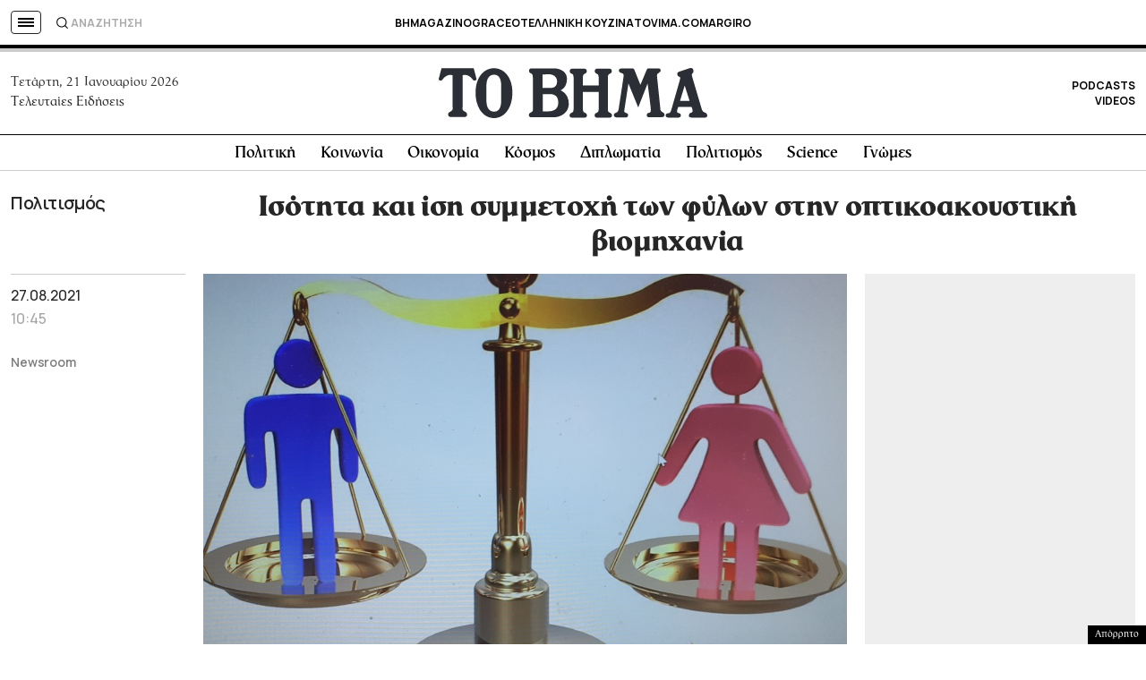

--- FILE ---
content_type: text/html; charset=utf-8
request_url: https://www.google.com/recaptcha/api2/aframe
body_size: 183
content:
<!DOCTYPE HTML><html><head><meta http-equiv="content-type" content="text/html; charset=UTF-8"></head><body><script nonce="2SVuEcZDugQc9bBGpgEALQ">/** Anti-fraud and anti-abuse applications only. See google.com/recaptcha */ try{var clients={'sodar':'https://pagead2.googlesyndication.com/pagead/sodar?'};window.addEventListener("message",function(a){try{if(a.source===window.parent){var b=JSON.parse(a.data);var c=clients[b['id']];if(c){var d=document.createElement('img');d.src=c+b['params']+'&rc='+(localStorage.getItem("rc::a")?sessionStorage.getItem("rc::b"):"");window.document.body.appendChild(d);sessionStorage.setItem("rc::e",parseInt(sessionStorage.getItem("rc::e")||0)+1);localStorage.setItem("rc::h",'1769012245255');}}}catch(b){}});window.parent.postMessage("_grecaptcha_ready", "*");}catch(b){}</script></body></html>

--- FILE ---
content_type: application/javascript; charset=utf-8
request_url: https://fundingchoicesmessages.google.com/f/AGSKWxVWhMjc4h3ypQbeaneIrSuUuwVyTuJ9K_C3b279Bn5JmdIxkKTe_3v5Qf-7wxEQJ69mH3cz7cByuGjSsmfDqpnPiH10ers0RXYnCLeziyOyLBABkbsYJYVHj3UEAaWHbMNHz_WhP0CCo3l90oDBsn_nd-6z_koipsSvfpMeKuKEuQUFS406cXW894kL/__ad_head./adlock300..480x60_/adswrapper./yourad1.
body_size: -1290
content:
window['a08eb616-4eb2-4127-a120-00b800806dd7'] = true;